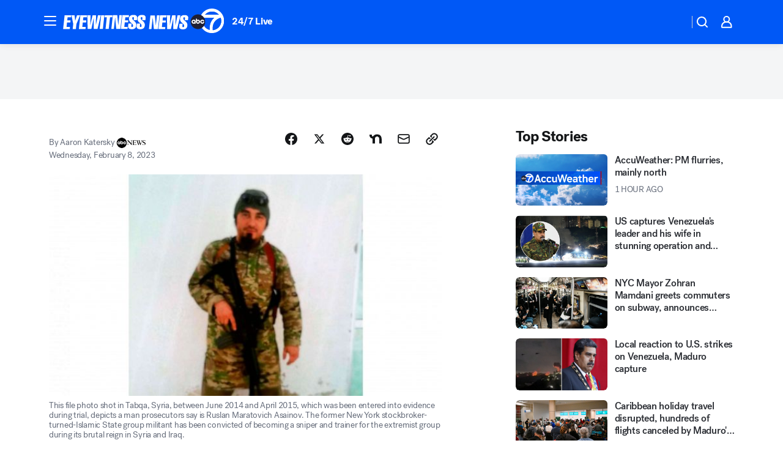

--- FILE ---
content_type: application/javascript
request_url: https://prod.gatekeeper.us-abc.symphony.edgedatg.go.com/vp2/ws/utils/2021/geo/video/geolocation/205/001/gt/-1.jsonp
body_size: 1074
content:
{"ver":"2021","device":"001","brand":"205","xmlns":"https://abc.go.com/vp2/ws/xmlns","user":{"allowed":true,"ip":"3.137.187.41","proxy":"hosting","bandwidth":"broadband","zipcode":"43230","city":"columbus","state":"oh","country":"usa","isp":"amazon technologies inc.","distributionChannel":"2","org":"amazon technologies inc.","useragent":"Mozilla/5.0 (Macintosh; Intel Mac OS X 10_15_7) AppleWebKit/537.36 (KHTML, like Gecko) Chrome/131.0.0.0 Safari/537.36; ClaudeBot/1.0; +claudebot@anthropic.com)","time":"Mon, 5 Jan 2026 06:30:29 -0500","xff":{"ip":"3.137.187.41, 18.68.21.81, 172.18.40.232"},"id":"FD1B4469-EAEC-4464-A9BC-5A7908889E8E"},"affiliates":{"affiliate":[{"name":"WSYX","logo":"https://cdn1.edgedatg.com/aws/v2/abc/Live/video/13877091/1ba6f58005365daed202fccf8ab4df07/284x160-Q75_1ba6f58005365daed202fccf8ab4df07.png","dma":"COLUMBUS, OH","rank":"34","id":"WSYX","event":{"url":{"callback":"event_flat_file","value":"https://liveeventsfeed.abc.go.com/wsyx.json"},"refresh":{"unit":"second","value":"300"}}}],"count":1},"server":{"time":"Mon, 5 Jan 2026 11:30:29 +0000"}}